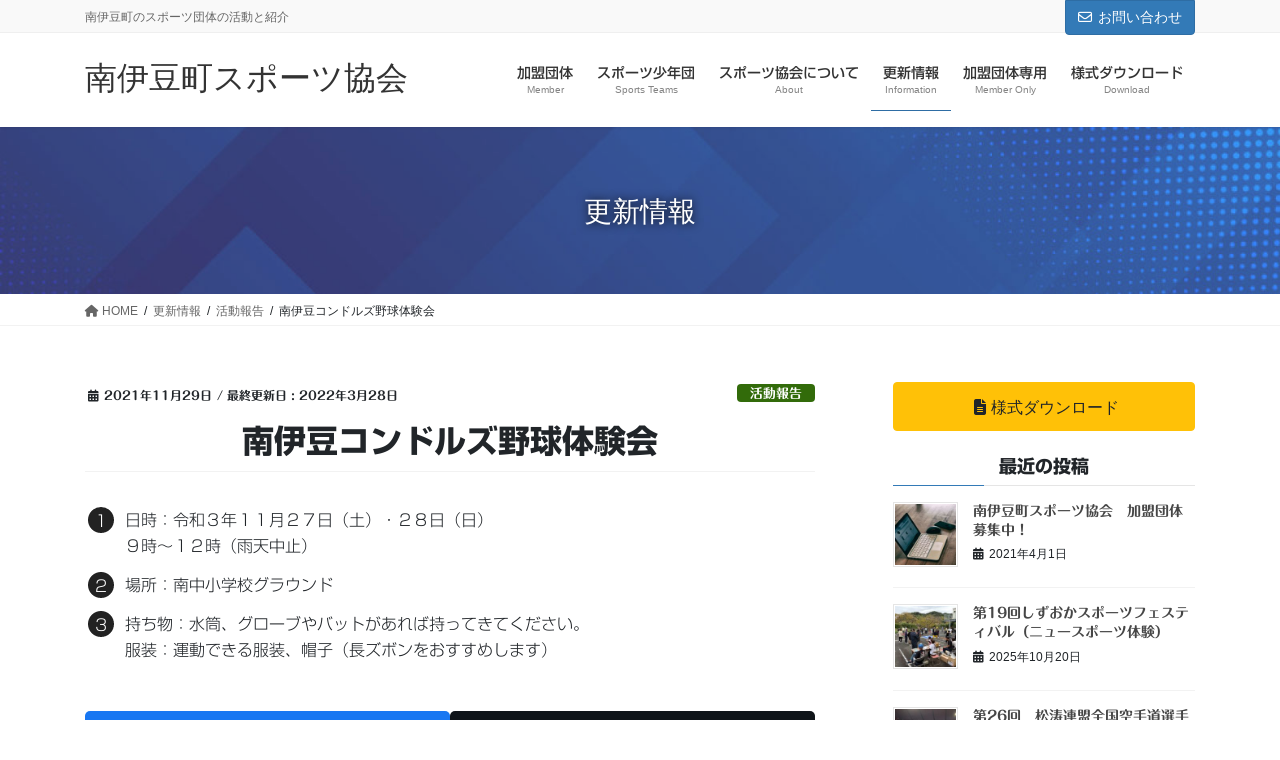

--- FILE ---
content_type: text/html; charset=UTF-8
request_url: https://minamiizu-sports.com/%E5%8D%97%E4%BC%8A%E8%B1%86%E3%82%B3%E3%83%B3%E3%83%89%E3%83%AB%E3%82%BA%E9%87%8E%E7%90%83%E4%BD%93%E9%A8%93%E4%BC%9A/
body_size: 17496
content:
<!DOCTYPE html>
<html lang="ja">
<head>
<meta charset="utf-8">
<meta http-equiv="X-UA-Compatible" content="IE=edge">
<meta name="viewport" content="width=device-width, initial-scale=1">
<!-- Google tag (gtag.js) --><script async src="https://www.googletagmanager.com/gtag/js?id=G-Y3YXKG4BE8"></script><script>window.dataLayer = window.dataLayer || [];function gtag(){dataLayer.push(arguments);}gtag('js', new Date());gtag('config', 'G-Y3YXKG4BE8');</script>
<!-- Google Tag Manager -->
<script>(function(w,d,s,l,i){w[l]=w[l]||[];w[l].push({'gtm.start':
new Date().getTime(),event:'gtm.js'});var f=d.getElementsByTagName(s)[0],
j=d.createElement(s),dl=l!='dataLayer'?'&l='+l:'';j.async=true;j.src=
'https://www.googletagmanager.com/gtm.js?id='+i+dl;f.parentNode.insertBefore(j,f);
})(window,document,'script','dataLayer','GTM-G-XJP4Z57VWX');</script>
<!-- End Google Tag Manager --><meta name='robots' content='noindex, follow' />

	<!-- This site is optimized with the Yoast SEO plugin v26.6 - https://yoast.com/wordpress/plugins/seo/ -->
	<title>南伊豆コンドルズ野球体験会 - 南伊豆町スポーツ協会</title>
	<meta property="og:locale" content="ja_JP" />
	<meta property="og:type" content="article" />
	<meta property="og:title" content="南伊豆コンドルズ野球体験会 - 南伊豆町スポーツ協会" />
	<meta property="og:description" content="日時：令和３年１１月２７日（土）・２８日（日）９時〜１２時（雨天中止） 場所：南中小学校グラウンド 持ち物：水筒、グローブやバットがあれば持ってきてください。服装：運動できる服装、帽子（長ズボンをおすすめします）" />
	<meta property="og:url" content="https://minamiizu-sports.com/南伊豆コンドルズ野球体験会/" />
	<meta property="og:site_name" content="南伊豆町スポーツ協会" />
	<meta property="article:published_time" content="2021-11-29T02:07:00+00:00" />
	<meta property="article:modified_time" content="2022-03-28T02:20:00+00:00" />
	<meta name="author" content="管理者" />
	<meta name="twitter:card" content="summary_large_image" />
	<meta name="twitter:label1" content="執筆者" />
	<meta name="twitter:data1" content="管理者" />
	<meta name="twitter:label2" content="推定読み取り時間" />
	<meta name="twitter:data2" content="1分" />
	<script type="application/ld+json" class="yoast-schema-graph">{"@context":"https://schema.org","@graph":[{"@type":"Article","@id":"https://minamiizu-sports.com/%e5%8d%97%e4%bc%8a%e8%b1%86%e3%82%b3%e3%83%b3%e3%83%89%e3%83%ab%e3%82%ba%e9%87%8e%e7%90%83%e4%bd%93%e9%a8%93%e4%bc%9a/#article","isPartOf":{"@id":"https://minamiizu-sports.com/%e5%8d%97%e4%bc%8a%e8%b1%86%e3%82%b3%e3%83%b3%e3%83%89%e3%83%ab%e3%82%ba%e9%87%8e%e7%90%83%e4%bd%93%e9%a8%93%e4%bc%9a/"},"author":{"name":"管理者","@id":"https://minamiizu-sports.com/#/schema/person/7f01f786caf06e0fca5144bd25fa167f"},"headline":"南伊豆コンドルズ野球体験会","datePublished":"2021-11-29T02:07:00+00:00","dateModified":"2022-03-28T02:20:00+00:00","mainEntityOfPage":{"@id":"https://minamiizu-sports.com/%e5%8d%97%e4%bc%8a%e8%b1%86%e3%82%b3%e3%83%b3%e3%83%89%e3%83%ab%e3%82%ba%e9%87%8e%e7%90%83%e4%bd%93%e9%a8%93%e4%bc%9a/"},"wordCount":0,"publisher":{"@id":"https://minamiizu-sports.com/#organization"},"articleSection":["活動報告","少年野球部"],"inLanguage":"ja"},{"@type":"WebPage","@id":"https://minamiizu-sports.com/%e5%8d%97%e4%bc%8a%e8%b1%86%e3%82%b3%e3%83%b3%e3%83%89%e3%83%ab%e3%82%ba%e9%87%8e%e7%90%83%e4%bd%93%e9%a8%93%e4%bc%9a/","url":"https://minamiizu-sports.com/%e5%8d%97%e4%bc%8a%e8%b1%86%e3%82%b3%e3%83%b3%e3%83%89%e3%83%ab%e3%82%ba%e9%87%8e%e7%90%83%e4%bd%93%e9%a8%93%e4%bc%9a/","name":"南伊豆コンドルズ野球体験会 - 南伊豆町スポーツ協会","isPartOf":{"@id":"https://minamiizu-sports.com/#website"},"datePublished":"2021-11-29T02:07:00+00:00","dateModified":"2022-03-28T02:20:00+00:00","breadcrumb":{"@id":"https://minamiizu-sports.com/%e5%8d%97%e4%bc%8a%e8%b1%86%e3%82%b3%e3%83%b3%e3%83%89%e3%83%ab%e3%82%ba%e9%87%8e%e7%90%83%e4%bd%93%e9%a8%93%e4%bc%9a/#breadcrumb"},"inLanguage":"ja","potentialAction":[{"@type":"ReadAction","target":["https://minamiizu-sports.com/%e5%8d%97%e4%bc%8a%e8%b1%86%e3%82%b3%e3%83%b3%e3%83%89%e3%83%ab%e3%82%ba%e9%87%8e%e7%90%83%e4%bd%93%e9%a8%93%e4%bc%9a/"]}]},{"@type":"BreadcrumbList","@id":"https://minamiizu-sports.com/%e5%8d%97%e4%bc%8a%e8%b1%86%e3%82%b3%e3%83%b3%e3%83%89%e3%83%ab%e3%82%ba%e9%87%8e%e7%90%83%e4%bd%93%e9%a8%93%e4%bc%9a/#breadcrumb","itemListElement":[{"@type":"ListItem","position":1,"name":"ホーム","item":"https://minamiizu-sports.com/"},{"@type":"ListItem","position":2,"name":"更新情報","item":"https://minamiizu-sports.com/information/"},{"@type":"ListItem","position":3,"name":"南伊豆コンドルズ野球体験会"}]},{"@type":"WebSite","@id":"https://minamiizu-sports.com/#website","url":"https://minamiizu-sports.com/","name":"南伊豆町スポーツ協会","description":"南伊豆町のスポーツ団体の活動と紹介","publisher":{"@id":"https://minamiizu-sports.com/#organization"},"potentialAction":[{"@type":"SearchAction","target":{"@type":"EntryPoint","urlTemplate":"https://minamiizu-sports.com/?s={search_term_string}"},"query-input":{"@type":"PropertyValueSpecification","valueRequired":true,"valueName":"search_term_string"}}],"inLanguage":"ja"},{"@type":"Organization","@id":"https://minamiizu-sports.com/#organization","name":"南伊豆町スポーツ協会","url":"https://minamiizu-sports.com/","logo":{"@type":"ImageObject","inLanguage":"ja","@id":"https://minamiizu-sports.com/#/schema/logo/image/","url":"https://minamiizu-sports.com/wp-content/uploads/2021/05/logo-minamiizu.png","contentUrl":"https://minamiizu-sports.com/wp-content/uploads/2021/05/logo-minamiizu.png","width":62,"height":62,"caption":"南伊豆町スポーツ協会"},"image":{"@id":"https://minamiizu-sports.com/#/schema/logo/image/"}},{"@type":"Person","@id":"https://minamiizu-sports.com/#/schema/person/7f01f786caf06e0fca5144bd25fa167f","name":"管理者"}]}</script>
	<!-- / Yoast SEO plugin. -->


<link rel='dns-prefetch' href='//code.typesquare.com' />
<link rel="alternate" type="application/rss+xml" title="南伊豆町スポーツ協会 &raquo; フィード" href="https://minamiizu-sports.com/feed/" />
<link rel="alternate" type="application/rss+xml" title="南伊豆町スポーツ協会 &raquo; コメントフィード" href="https://minamiizu-sports.com/comments/feed/" />
<link rel="alternate" title="oEmbed (JSON)" type="application/json+oembed" href="https://minamiizu-sports.com/wp-json/oembed/1.0/embed?url=https%3A%2F%2Fminamiizu-sports.com%2F%25e5%258d%2597%25e4%25bc%258a%25e8%25b1%2586%25e3%2582%25b3%25e3%2583%25b3%25e3%2583%2589%25e3%2583%25ab%25e3%2582%25ba%25e9%2587%258e%25e7%2590%2583%25e4%25bd%2593%25e9%25a8%2593%25e4%25bc%259a%2F" />
<link rel="alternate" title="oEmbed (XML)" type="text/xml+oembed" href="https://minamiizu-sports.com/wp-json/oembed/1.0/embed?url=https%3A%2F%2Fminamiizu-sports.com%2F%25e5%258d%2597%25e4%25bc%258a%25e8%25b1%2586%25e3%2582%25b3%25e3%2583%25b3%25e3%2583%2589%25e3%2583%25ab%25e3%2582%25ba%25e9%2587%258e%25e7%2590%2583%25e4%25bd%2593%25e9%25a8%2593%25e4%25bc%259a%2F&#038;format=xml" />
<meta name="description" content="日時：令和３年１１月２７日（土）・２８日（日）９時〜１２時（雨天中止）場所：南中小学校グラウンド持ち物：水筒、グローブやバットがあれば持ってきてください。服装：運動できる服装、帽子（長ズボンをおすすめします）" /><style id='wp-img-auto-sizes-contain-inline-css' type='text/css'>
img:is([sizes=auto i],[sizes^="auto," i]){contain-intrinsic-size:3000px 1500px}
/*# sourceURL=wp-img-auto-sizes-contain-inline-css */
</style>
<link rel='preload' id='vkExUnit_common_style-css-preload' href='https://minamiizu-sports.com/wp-content/plugins/vk-all-in-one-expansion-unit/assets/css/vkExUnit_style.css?ver=9.112.0.1' as='style' onload="this.onload=null;this.rel='stylesheet'"/>
<link rel='stylesheet' id='vkExUnit_common_style-css' href='https://minamiizu-sports.com/wp-content/plugins/vk-all-in-one-expansion-unit/assets/css/vkExUnit_style.css?ver=9.112.0.1' media='print' onload="this.media='all'; this.onload=null;">
<style id='vkExUnit_common_style-inline-css' type='text/css'>
.grecaptcha-badge{bottom: 85px !important;}
:root {--ver_page_top_button_url:url(https://minamiizu-sports.com/wp-content/plugins/vk-all-in-one-expansion-unit/assets/images/to-top-btn-icon.svg);}@font-face {font-weight: normal;font-style: normal;font-family: "vk_sns";src: url("https://minamiizu-sports.com/wp-content/plugins/vk-all-in-one-expansion-unit/inc/sns/icons/fonts/vk_sns.eot?-bq20cj");src: url("https://minamiizu-sports.com/wp-content/plugins/vk-all-in-one-expansion-unit/inc/sns/icons/fonts/vk_sns.eot?#iefix-bq20cj") format("embedded-opentype"),url("https://minamiizu-sports.com/wp-content/plugins/vk-all-in-one-expansion-unit/inc/sns/icons/fonts/vk_sns.woff?-bq20cj") format("woff"),url("https://minamiizu-sports.com/wp-content/plugins/vk-all-in-one-expansion-unit/inc/sns/icons/fonts/vk_sns.ttf?-bq20cj") format("truetype"),url("https://minamiizu-sports.com/wp-content/plugins/vk-all-in-one-expansion-unit/inc/sns/icons/fonts/vk_sns.svg?-bq20cj#vk_sns") format("svg");}
.veu_promotion-alert__content--text {border: 1px solid rgba(0,0,0,0.125);padding: 0.5em 1em;border-radius: var(--vk-size-radius);margin-bottom: var(--vk-margin-block-bottom);font-size: 0.875rem;}/* Alert Content部分に段落タグを入れた場合に最後の段落の余白を0にする */.veu_promotion-alert__content--text p:last-of-type{margin-bottom:0;margin-top: 0;}
/*# sourceURL=vkExUnit_common_style-inline-css */
</style>
<style id='wp-block-library-inline-css' type='text/css'>
:root{--wp-block-synced-color:#7a00df;--wp-block-synced-color--rgb:122,0,223;--wp-bound-block-color:var(--wp-block-synced-color);--wp-editor-canvas-background:#ddd;--wp-admin-theme-color:#007cba;--wp-admin-theme-color--rgb:0,124,186;--wp-admin-theme-color-darker-10:#006ba1;--wp-admin-theme-color-darker-10--rgb:0,107,160.5;--wp-admin-theme-color-darker-20:#005a87;--wp-admin-theme-color-darker-20--rgb:0,90,135;--wp-admin-border-width-focus:2px}@media (min-resolution:192dpi){:root{--wp-admin-border-width-focus:1.5px}}.wp-element-button{cursor:pointer}:root .has-very-light-gray-background-color{background-color:#eee}:root .has-very-dark-gray-background-color{background-color:#313131}:root .has-very-light-gray-color{color:#eee}:root .has-very-dark-gray-color{color:#313131}:root .has-vivid-green-cyan-to-vivid-cyan-blue-gradient-background{background:linear-gradient(135deg,#00d084,#0693e3)}:root .has-purple-crush-gradient-background{background:linear-gradient(135deg,#34e2e4,#4721fb 50%,#ab1dfe)}:root .has-hazy-dawn-gradient-background{background:linear-gradient(135deg,#faaca8,#dad0ec)}:root .has-subdued-olive-gradient-background{background:linear-gradient(135deg,#fafae1,#67a671)}:root .has-atomic-cream-gradient-background{background:linear-gradient(135deg,#fdd79a,#004a59)}:root .has-nightshade-gradient-background{background:linear-gradient(135deg,#330968,#31cdcf)}:root .has-midnight-gradient-background{background:linear-gradient(135deg,#020381,#2874fc)}:root{--wp--preset--font-size--normal:16px;--wp--preset--font-size--huge:42px}.has-regular-font-size{font-size:1em}.has-larger-font-size{font-size:2.625em}.has-normal-font-size{font-size:var(--wp--preset--font-size--normal)}.has-huge-font-size{font-size:var(--wp--preset--font-size--huge)}.has-text-align-center{text-align:center}.has-text-align-left{text-align:left}.has-text-align-right{text-align:right}.has-fit-text{white-space:nowrap!important}#end-resizable-editor-section{display:none}.aligncenter{clear:both}.items-justified-left{justify-content:flex-start}.items-justified-center{justify-content:center}.items-justified-right{justify-content:flex-end}.items-justified-space-between{justify-content:space-between}.screen-reader-text{border:0;clip-path:inset(50%);height:1px;margin:-1px;overflow:hidden;padding:0;position:absolute;width:1px;word-wrap:normal!important}.screen-reader-text:focus{background-color:#ddd;clip-path:none;color:#444;display:block;font-size:1em;height:auto;left:5px;line-height:normal;padding:15px 23px 14px;text-decoration:none;top:5px;width:auto;z-index:100000}html :where(.has-border-color){border-style:solid}html :where([style*=border-top-color]){border-top-style:solid}html :where([style*=border-right-color]){border-right-style:solid}html :where([style*=border-bottom-color]){border-bottom-style:solid}html :where([style*=border-left-color]){border-left-style:solid}html :where([style*=border-width]){border-style:solid}html :where([style*=border-top-width]){border-top-style:solid}html :where([style*=border-right-width]){border-right-style:solid}html :where([style*=border-bottom-width]){border-bottom-style:solid}html :where([style*=border-left-width]){border-left-style:solid}html :where(img[class*=wp-image-]){height:auto;max-width:100%}:where(figure){margin:0 0 1em}html :where(.is-position-sticky){--wp-admin--admin-bar--position-offset:var(--wp-admin--admin-bar--height,0px)}@media screen and (max-width:600px){html :where(.is-position-sticky){--wp-admin--admin-bar--position-offset:0px}}
/* VK Color Palettes */

/*# sourceURL=wp-block-library-inline-css */
</style><style id='global-styles-inline-css' type='text/css'>
:root{--wp--preset--aspect-ratio--square: 1;--wp--preset--aspect-ratio--4-3: 4/3;--wp--preset--aspect-ratio--3-4: 3/4;--wp--preset--aspect-ratio--3-2: 3/2;--wp--preset--aspect-ratio--2-3: 2/3;--wp--preset--aspect-ratio--16-9: 16/9;--wp--preset--aspect-ratio--9-16: 9/16;--wp--preset--color--black: #000000;--wp--preset--color--cyan-bluish-gray: #abb8c3;--wp--preset--color--white: #ffffff;--wp--preset--color--pale-pink: #f78da7;--wp--preset--color--vivid-red: #cf2e2e;--wp--preset--color--luminous-vivid-orange: #ff6900;--wp--preset--color--luminous-vivid-amber: #fcb900;--wp--preset--color--light-green-cyan: #7bdcb5;--wp--preset--color--vivid-green-cyan: #00d084;--wp--preset--color--pale-cyan-blue: #8ed1fc;--wp--preset--color--vivid-cyan-blue: #0693e3;--wp--preset--color--vivid-purple: #9b51e0;--wp--preset--gradient--vivid-cyan-blue-to-vivid-purple: linear-gradient(135deg,rgb(6,147,227) 0%,rgb(155,81,224) 100%);--wp--preset--gradient--light-green-cyan-to-vivid-green-cyan: linear-gradient(135deg,rgb(122,220,180) 0%,rgb(0,208,130) 100%);--wp--preset--gradient--luminous-vivid-amber-to-luminous-vivid-orange: linear-gradient(135deg,rgb(252,185,0) 0%,rgb(255,105,0) 100%);--wp--preset--gradient--luminous-vivid-orange-to-vivid-red: linear-gradient(135deg,rgb(255,105,0) 0%,rgb(207,46,46) 100%);--wp--preset--gradient--very-light-gray-to-cyan-bluish-gray: linear-gradient(135deg,rgb(238,238,238) 0%,rgb(169,184,195) 100%);--wp--preset--gradient--cool-to-warm-spectrum: linear-gradient(135deg,rgb(74,234,220) 0%,rgb(151,120,209) 20%,rgb(207,42,186) 40%,rgb(238,44,130) 60%,rgb(251,105,98) 80%,rgb(254,248,76) 100%);--wp--preset--gradient--blush-light-purple: linear-gradient(135deg,rgb(255,206,236) 0%,rgb(152,150,240) 100%);--wp--preset--gradient--blush-bordeaux: linear-gradient(135deg,rgb(254,205,165) 0%,rgb(254,45,45) 50%,rgb(107,0,62) 100%);--wp--preset--gradient--luminous-dusk: linear-gradient(135deg,rgb(255,203,112) 0%,rgb(199,81,192) 50%,rgb(65,88,208) 100%);--wp--preset--gradient--pale-ocean: linear-gradient(135deg,rgb(255,245,203) 0%,rgb(182,227,212) 50%,rgb(51,167,181) 100%);--wp--preset--gradient--electric-grass: linear-gradient(135deg,rgb(202,248,128) 0%,rgb(113,206,126) 100%);--wp--preset--gradient--midnight: linear-gradient(135deg,rgb(2,3,129) 0%,rgb(40,116,252) 100%);--wp--preset--font-size--small: 13px;--wp--preset--font-size--medium: 20px;--wp--preset--font-size--large: 36px;--wp--preset--font-size--x-large: 42px;--wp--preset--spacing--20: 0.44rem;--wp--preset--spacing--30: 0.67rem;--wp--preset--spacing--40: 1rem;--wp--preset--spacing--50: 1.5rem;--wp--preset--spacing--60: 2.25rem;--wp--preset--spacing--70: 3.38rem;--wp--preset--spacing--80: 5.06rem;--wp--preset--shadow--natural: 6px 6px 9px rgba(0, 0, 0, 0.2);--wp--preset--shadow--deep: 12px 12px 50px rgba(0, 0, 0, 0.4);--wp--preset--shadow--sharp: 6px 6px 0px rgba(0, 0, 0, 0.2);--wp--preset--shadow--outlined: 6px 6px 0px -3px rgb(255, 255, 255), 6px 6px rgb(0, 0, 0);--wp--preset--shadow--crisp: 6px 6px 0px rgb(0, 0, 0);}:where(.is-layout-flex){gap: 0.5em;}:where(.is-layout-grid){gap: 0.5em;}body .is-layout-flex{display: flex;}.is-layout-flex{flex-wrap: wrap;align-items: center;}.is-layout-flex > :is(*, div){margin: 0;}body .is-layout-grid{display: grid;}.is-layout-grid > :is(*, div){margin: 0;}:where(.wp-block-columns.is-layout-flex){gap: 2em;}:where(.wp-block-columns.is-layout-grid){gap: 2em;}:where(.wp-block-post-template.is-layout-flex){gap: 1.25em;}:where(.wp-block-post-template.is-layout-grid){gap: 1.25em;}.has-black-color{color: var(--wp--preset--color--black) !important;}.has-cyan-bluish-gray-color{color: var(--wp--preset--color--cyan-bluish-gray) !important;}.has-white-color{color: var(--wp--preset--color--white) !important;}.has-pale-pink-color{color: var(--wp--preset--color--pale-pink) !important;}.has-vivid-red-color{color: var(--wp--preset--color--vivid-red) !important;}.has-luminous-vivid-orange-color{color: var(--wp--preset--color--luminous-vivid-orange) !important;}.has-luminous-vivid-amber-color{color: var(--wp--preset--color--luminous-vivid-amber) !important;}.has-light-green-cyan-color{color: var(--wp--preset--color--light-green-cyan) !important;}.has-vivid-green-cyan-color{color: var(--wp--preset--color--vivid-green-cyan) !important;}.has-pale-cyan-blue-color{color: var(--wp--preset--color--pale-cyan-blue) !important;}.has-vivid-cyan-blue-color{color: var(--wp--preset--color--vivid-cyan-blue) !important;}.has-vivid-purple-color{color: var(--wp--preset--color--vivid-purple) !important;}.has-black-background-color{background-color: var(--wp--preset--color--black) !important;}.has-cyan-bluish-gray-background-color{background-color: var(--wp--preset--color--cyan-bluish-gray) !important;}.has-white-background-color{background-color: var(--wp--preset--color--white) !important;}.has-pale-pink-background-color{background-color: var(--wp--preset--color--pale-pink) !important;}.has-vivid-red-background-color{background-color: var(--wp--preset--color--vivid-red) !important;}.has-luminous-vivid-orange-background-color{background-color: var(--wp--preset--color--luminous-vivid-orange) !important;}.has-luminous-vivid-amber-background-color{background-color: var(--wp--preset--color--luminous-vivid-amber) !important;}.has-light-green-cyan-background-color{background-color: var(--wp--preset--color--light-green-cyan) !important;}.has-vivid-green-cyan-background-color{background-color: var(--wp--preset--color--vivid-green-cyan) !important;}.has-pale-cyan-blue-background-color{background-color: var(--wp--preset--color--pale-cyan-blue) !important;}.has-vivid-cyan-blue-background-color{background-color: var(--wp--preset--color--vivid-cyan-blue) !important;}.has-vivid-purple-background-color{background-color: var(--wp--preset--color--vivid-purple) !important;}.has-black-border-color{border-color: var(--wp--preset--color--black) !important;}.has-cyan-bluish-gray-border-color{border-color: var(--wp--preset--color--cyan-bluish-gray) !important;}.has-white-border-color{border-color: var(--wp--preset--color--white) !important;}.has-pale-pink-border-color{border-color: var(--wp--preset--color--pale-pink) !important;}.has-vivid-red-border-color{border-color: var(--wp--preset--color--vivid-red) !important;}.has-luminous-vivid-orange-border-color{border-color: var(--wp--preset--color--luminous-vivid-orange) !important;}.has-luminous-vivid-amber-border-color{border-color: var(--wp--preset--color--luminous-vivid-amber) !important;}.has-light-green-cyan-border-color{border-color: var(--wp--preset--color--light-green-cyan) !important;}.has-vivid-green-cyan-border-color{border-color: var(--wp--preset--color--vivid-green-cyan) !important;}.has-pale-cyan-blue-border-color{border-color: var(--wp--preset--color--pale-cyan-blue) !important;}.has-vivid-cyan-blue-border-color{border-color: var(--wp--preset--color--vivid-cyan-blue) !important;}.has-vivid-purple-border-color{border-color: var(--wp--preset--color--vivid-purple) !important;}.has-vivid-cyan-blue-to-vivid-purple-gradient-background{background: var(--wp--preset--gradient--vivid-cyan-blue-to-vivid-purple) !important;}.has-light-green-cyan-to-vivid-green-cyan-gradient-background{background: var(--wp--preset--gradient--light-green-cyan-to-vivid-green-cyan) !important;}.has-luminous-vivid-amber-to-luminous-vivid-orange-gradient-background{background: var(--wp--preset--gradient--luminous-vivid-amber-to-luminous-vivid-orange) !important;}.has-luminous-vivid-orange-to-vivid-red-gradient-background{background: var(--wp--preset--gradient--luminous-vivid-orange-to-vivid-red) !important;}.has-very-light-gray-to-cyan-bluish-gray-gradient-background{background: var(--wp--preset--gradient--very-light-gray-to-cyan-bluish-gray) !important;}.has-cool-to-warm-spectrum-gradient-background{background: var(--wp--preset--gradient--cool-to-warm-spectrum) !important;}.has-blush-light-purple-gradient-background{background: var(--wp--preset--gradient--blush-light-purple) !important;}.has-blush-bordeaux-gradient-background{background: var(--wp--preset--gradient--blush-bordeaux) !important;}.has-luminous-dusk-gradient-background{background: var(--wp--preset--gradient--luminous-dusk) !important;}.has-pale-ocean-gradient-background{background: var(--wp--preset--gradient--pale-ocean) !important;}.has-electric-grass-gradient-background{background: var(--wp--preset--gradient--electric-grass) !important;}.has-midnight-gradient-background{background: var(--wp--preset--gradient--midnight) !important;}.has-small-font-size{font-size: var(--wp--preset--font-size--small) !important;}.has-medium-font-size{font-size: var(--wp--preset--font-size--medium) !important;}.has-large-font-size{font-size: var(--wp--preset--font-size--large) !important;}.has-x-large-font-size{font-size: var(--wp--preset--font-size--x-large) !important;}
/*# sourceURL=global-styles-inline-css */
</style>

<style id='classic-theme-styles-inline-css' type='text/css'>
/*! This file is auto-generated */
.wp-block-button__link{color:#fff;background-color:#32373c;border-radius:9999px;box-shadow:none;text-decoration:none;padding:calc(.667em + 2px) calc(1.333em + 2px);font-size:1.125em}.wp-block-file__button{background:#32373c;color:#fff;text-decoration:none}
/*# sourceURL=/wp-includes/css/classic-themes.min.css */
</style>
<link rel='preload' id='set_vk_post_autor_css-css-preload' href='https://minamiizu-sports.com/wp-content/plugins/vk-post-author-display/assets/css/vk-post-author.css?ver=1.26.1' as='style' onload="this.onload=null;this.rel='stylesheet'"/>
<link rel='stylesheet' id='set_vk_post_autor_css-css' href='https://minamiizu-sports.com/wp-content/plugins/vk-post-author-display/assets/css/vk-post-author.css?ver=1.26.1' media='print' onload="this.media='all'; this.onload=null;">
<link rel='stylesheet' id='vk-swiper-style-css' href='https://minamiizu-sports.com/wp-content/plugins/vk-blocks-pro/vendor/vektor-inc/vk-swiper/src/assets/css/swiper-bundle.min.css?ver=11.0.2' type='text/css' media='all' />
<link rel='stylesheet' id='bootstrap-4-style-css' href='https://minamiizu-sports.com/wp-content/themes/lightning-pro/library/bootstrap-4/css/bootstrap.min.css?ver=4.5.0' type='text/css' media='all' />
<link rel='stylesheet' id='lightning-common-style-css' href='https://minamiizu-sports.com/wp-content/themes/lightning-pro/assets/css/common.css?ver=8.23.10' type='text/css' media='all' />
<style id='lightning-common-style-inline-css' type='text/css'>
/* vk-mobile-nav */:root {--vk-mobile-nav-menu-btn-bg-src: url("https://minamiizu-sports.com/wp-content/themes/lightning-pro/inc/vk-mobile-nav/package/images/vk-menu-btn-black.svg");--vk-mobile-nav-menu-btn-close-bg-src: url("https://minamiizu-sports.com/wp-content/themes/lightning-pro/inc/vk-mobile-nav/package/images/vk-menu-close-black.svg");--vk-menu-acc-icon-open-black-bg-src: url("https://minamiizu-sports.com/wp-content/themes/lightning-pro/inc/vk-mobile-nav/package/images/vk-menu-acc-icon-open-black.svg");--vk-menu-acc-icon-open-white-bg-src: url("https://minamiizu-sports.com/wp-content/themes/lightning-pro/inc/vk-mobile-nav/package/images/vk-menu-acc-icon-open-white.svg");--vk-menu-acc-icon-close-black-bg-src: url("https://minamiizu-sports.com/wp-content/themes/lightning-pro/inc/vk-mobile-nav/package/images/vk-menu-close-black.svg");--vk-menu-acc-icon-close-white-bg-src: url("https://minamiizu-sports.com/wp-content/themes/lightning-pro/inc/vk-mobile-nav/package/images/vk-menu-close-white.svg");}
/*# sourceURL=lightning-common-style-inline-css */
</style>
<link rel='stylesheet' id='lightning-design-style-css' href='https://minamiizu-sports.com/wp-content/themes/lightning-pro/design-skin/origin2/css/style.css?ver=8.23.10' type='text/css' media='all' />
<style id='lightning-design-style-inline-css' type='text/css'>
:root {--color-key:#337ab7;--wp--preset--color--vk-color-primary:#337ab7;--color-key-dark:#2e6da4;}
/* ltg common custom */:root {--vk-menu-acc-btn-border-color:#333;--vk-color-primary:#337ab7;--color-key:#337ab7;--wp--preset--color--vk-color-primary:#337ab7;--color-key-dark:#2e6da4;}.bbp-submit-wrapper .button.submit { background-color:#2e6da4 ; }.bbp-submit-wrapper .button.submit:hover { background-color:#337ab7 ; }.veu_color_txt_key { color:#2e6da4 ; }.veu_color_bg_key { background-color:#2e6da4 ; }.veu_color_border_key { border-color:#2e6da4 ; }.btn-default { border-color:#337ab7;color:#337ab7;}.btn-default:focus,.btn-default:hover { border-color:#337ab7;background-color: #337ab7; }.wp-block-search__button,.btn-primary { background-color:#337ab7;border-color:#2e6da4; }.wp-block-search__button:focus,.wp-block-search__button:hover,.btn-primary:not(:disabled):not(.disabled):active,.btn-primary:focus,.btn-primary:hover { background-color:#2e6da4;border-color:#337ab7; }.btn-outline-primary { color : #337ab7 ; border-color:#337ab7; }.btn-outline-primary:not(:disabled):not(.disabled):active,.btn-outline-primary:focus,.btn-outline-primary:hover { color : #fff; background-color:#337ab7;border-color:#2e6da4; }a { color:#337ab7; }
.media .media-body .media-heading a:hover { color:#337ab7; }@media (min-width: 768px){.gMenu > li:before,.gMenu > li.menu-item-has-children::after { border-bottom-color:#2e6da4 }.gMenu li li { background-color:#2e6da4 }.gMenu li li a:hover { background-color:#337ab7; }} /* @media (min-width: 768px) */h2,.mainSection-title { border-top-color:#337ab7; }h3:after,.subSection-title:after { border-bottom-color:#337ab7; }ul.page-numbers li span.page-numbers.current,.page-link dl .post-page-numbers.current { background-color:#337ab7; }.pager li > a { border-color:#337ab7;color:#337ab7;}.pager li > a:hover { background-color:#337ab7;color:#fff;}.siteFooter { border-top-color:#337ab7; }dt { border-left-color:#337ab7; }:root {--g_nav_main_acc_icon_open_url:url(https://minamiizu-sports.com/wp-content/themes/lightning-pro/inc/vk-mobile-nav/package/images/vk-menu-acc-icon-open-black.svg);--g_nav_main_acc_icon_close_url: url(https://minamiizu-sports.com/wp-content/themes/lightning-pro/inc/vk-mobile-nav/package/images/vk-menu-close-black.svg);--g_nav_sub_acc_icon_open_url: url(https://minamiizu-sports.com/wp-content/themes/lightning-pro/inc/vk-mobile-nav/package/images/vk-menu-acc-icon-open-white.svg);--g_nav_sub_acc_icon_close_url: url(https://minamiizu-sports.com/wp-content/themes/lightning-pro/inc/vk-mobile-nav/package/images/vk-menu-close-white.svg);}
/* page header */:root{--vk-page-header-url : url(https://minamiizu-sports.com/wp-content/uploads/2021/05/AdobeStock_398396970_Preview.jpg);}@media ( max-width:575.98px ){:root{--vk-page-header-url : url(https://minamiizu-sports.com/wp-content/uploads/2021/05/AdobeStock_398396970_Preview.jpg);}}.page-header{ position:relative;text-shadow:0px 0px 10px #0a0a0a;text-align:center;background: var(--vk-page-header-url, url(https://minamiizu-sports.com/wp-content/uploads/2021/05/AdobeStock_398396970_Preview.jpg) ) no-repeat 50% center;background-size: cover;}.page-header::before{content:"";position:absolute;top:0;left:0;background-color:#ffffff;opacity:0.2;width:100%;height:100%;}.page-header h1.page-header_pageTitle,.page-header div.page-header_pageTitle{margin-top:2.5em;margin-bottom:calc( 2.5em - 0.1em );}
.vk-campaign-text{background:#eab010;color:#fff;}.vk-campaign-text_btn,.vk-campaign-text_btn:link,.vk-campaign-text_btn:visited,.vk-campaign-text_btn:focus,.vk-campaign-text_btn:active{background:#fff;color:#4c4c4c;}a.vk-campaign-text_btn:hover{background:#eab010;color:#fff;}.vk-campaign-text_link,.vk-campaign-text_link:link,.vk-campaign-text_link:hover,.vk-campaign-text_link:visited,.vk-campaign-text_link:active,.vk-campaign-text_link:focus{color:#fff;}
/*# sourceURL=lightning-design-style-inline-css */
</style>
<link rel='preload' id='veu-cta-css-preload' href='https://minamiizu-sports.com/wp-content/plugins/vk-all-in-one-expansion-unit/inc/call-to-action/package/assets/css/style.css?ver=9.112.0.1' as='style' onload="this.onload=null;this.rel='stylesheet'"/>
<link rel='stylesheet' id='veu-cta-css' href='https://minamiizu-sports.com/wp-content/plugins/vk-all-in-one-expansion-unit/inc/call-to-action/package/assets/css/style.css?ver=9.112.0.1' media='print' onload="this.media='all'; this.onload=null;">
<link rel='preload' id='vk-font-awesome-css-preload' href='https://minamiizu-sports.com/wp-content/plugins/vk-post-author-display/vendor/vektor-inc/font-awesome-versions/src/versions/6/css/all.min.css?ver=6.6.0' as='style' onload="this.onload=null;this.rel='stylesheet'"/>
<link rel='stylesheet' id='vk-font-awesome-css' href='https://minamiizu-sports.com/wp-content/plugins/vk-post-author-display/vendor/vektor-inc/font-awesome-versions/src/versions/6/css/all.min.css?ver=6.6.0' media='print' onload="this.media='all'; this.onload=null;">
<link rel='stylesheet' id='vk-blocks-build-css-css' href='https://minamiizu-sports.com/wp-content/plugins/vk-blocks-pro/build/block-build.css?ver=1.113.1.0' type='text/css' media='all' />
<style id='vk-blocks-build-css-inline-css' type='text/css'>
:root {--vk_flow-arrow: url(https://minamiizu-sports.com/wp-content/plugins/vk-blocks-pro/inc/vk-blocks/images/arrow_bottom.svg);--vk_image-mask-circle: url(https://minamiizu-sports.com/wp-content/plugins/vk-blocks-pro/inc/vk-blocks/images/circle.svg);--vk_image-mask-wave01: url(https://minamiizu-sports.com/wp-content/plugins/vk-blocks-pro/inc/vk-blocks/images/wave01.svg);--vk_image-mask-wave02: url(https://minamiizu-sports.com/wp-content/plugins/vk-blocks-pro/inc/vk-blocks/images/wave02.svg);--vk_image-mask-wave03: url(https://minamiizu-sports.com/wp-content/plugins/vk-blocks-pro/inc/vk-blocks/images/wave03.svg);--vk_image-mask-wave04: url(https://minamiizu-sports.com/wp-content/plugins/vk-blocks-pro/inc/vk-blocks/images/wave04.svg);}

	:root {

		--vk-balloon-border-width:1px;

		--vk-balloon-speech-offset:-12px;
	}
	
/*# sourceURL=vk-blocks-build-css-inline-css */
</style>
<link rel='preload' id='lightning-theme-style-css-preload' href='https://minamiizu-sports.com/wp-content/themes/lightning-pro/style.css?ver=8.23.10' as='style' onload="this.onload=null;this.rel='stylesheet'"/>
<link rel='stylesheet' id='lightning-theme-style-css' href='https://minamiizu-sports.com/wp-content/themes/lightning-pro/style.css?ver=8.23.10' media='print' onload="this.media='all'; this.onload=null;">
<link rel='preload' id='vk-mobile-fix-nav-css-preload' href='https://minamiizu-sports.com/wp-content/themes/lightning-pro/inc/vk-mobile-fix-nav/package/css/vk-mobile-fix-nav.css?ver=0.0.0' as='style' onload="this.onload=null;this.rel='stylesheet'"/>
<link rel='stylesheet' id='vk-mobile-fix-nav-css' href='https://minamiizu-sports.com/wp-content/themes/lightning-pro/inc/vk-mobile-fix-nav/package/css/vk-mobile-fix-nav.css?ver=0.0.0' media='print' onload="this.media='all'; this.onload=null;">
<link rel='preload' id='wp-block-list-css-preload' href='https://minamiizu-sports.com/wp-includes/blocks/list/style.min.css?ver=6.9' as='style' onload="this.onload=null;this.rel='stylesheet'"/>
<link rel='stylesheet' id='wp-block-list-css' href='https://minamiizu-sports.com/wp-includes/blocks/list/style.min.css?ver=6.9' media='print' onload="this.media='all'; this.onload=null;">
<script type="text/javascript" id="vk-blocks/breadcrumb-script-js-extra">
/* <![CDATA[ */
var vkBreadcrumbSeparator = {"separator":""};
//# sourceURL=vk-blocks%2Fbreadcrumb-script-js-extra
/* ]]> */
</script>
<script type="text/javascript" src="https://minamiizu-sports.com/wp-content/plugins/vk-blocks-pro/build/vk-breadcrumb.min.js?ver=1.113.1.0" id="vk-blocks/breadcrumb-script-js"></script>
<script type="text/javascript" src="https://minamiizu-sports.com/wp-includes/js/jquery/jquery.min.js?ver=3.7.1" id="jquery-core-js"></script>
<script type="text/javascript" src="https://minamiizu-sports.com/wp-includes/js/jquery/jquery-migrate.min.js?ver=3.4.1" id="jquery-migrate-js"></script>
<script type="text/javascript" src="//code.typesquare.com/static/ZDbTe4IzCko%253D/ts307f.js?fadein=0&amp;ver=2.0.4" id="typesquare_std-js"></script>
<link rel="https://api.w.org/" href="https://minamiizu-sports.com/wp-json/" /><link rel="alternate" title="JSON" type="application/json" href="https://minamiizu-sports.com/wp-json/wp/v2/posts/2061" /><link rel="EditURI" type="application/rsd+xml" title="RSD" href="https://minamiizu-sports.com/xmlrpc.php?rsd" />
<meta name="generator" content="WordPress 6.9" />
<link rel='shortlink' href='https://minamiizu-sports.com/?p=2061' />
<style type='text/css'>
    h1,h2,h3,h1:lang(ja),h2:lang(ja),h3:lang(ja),.entry-title:lang(ja){ font-family: "新ゴ B";}h4,h5,h6,h4:lang(ja),h5:lang(ja),h6:lang(ja),div.entry-meta span:lang(ja),footer.entry-footer span:lang(ja){ font-family: "丸フォーク B";}.hentry,.entry-content p,.post-inner.entry-content p,#comments div:lang(ja){ font-family: "新ゴ L";}strong,b,#comments .comment-author .fn:lang(ja){ font-family: "新ゴ M";}</style>
<style id="lightning-color-custom-for-plugins" type="text/css">/* ltg theme common */.color_key_bg,.color_key_bg_hover:hover{background-color: #337ab7;}.color_key_txt,.color_key_txt_hover:hover{color: #337ab7;}.color_key_border,.color_key_border_hover:hover{border-color: #337ab7;}.color_key_dark_bg,.color_key_dark_bg_hover:hover{background-color: #2e6da4;}.color_key_dark_txt,.color_key_dark_txt_hover:hover{color: #2e6da4;}.color_key_dark_border,.color_key_dark_border_hover:hover{border-color: #2e6da4;}</style><!-- [ VK All in One Expansion Unit OGP ] -->
<meta property="og:site_name" content="南伊豆町スポーツ協会" />
<meta property="og:url" content="https://minamiizu-sports.com/%e5%8d%97%e4%bc%8a%e8%b1%86%e3%82%b3%e3%83%b3%e3%83%89%e3%83%ab%e3%82%ba%e9%87%8e%e7%90%83%e4%bd%93%e9%a8%93%e4%bc%9a/" />
<meta property="og:title" content="南伊豆コンドルズ野球体験会 | 南伊豆町スポーツ協会" />
<meta property="og:description" content="日時：令和３年１１月２７日（土）・２８日（日）９時〜１２時（雨天中止）場所：南中小学校グラウンド持ち物：水筒、グローブやバットがあれば持ってきてください。服装：運動できる服装、帽子（長ズボンをおすすめします）" />
<meta property="og:type" content="article" />
<!-- [ / VK All in One Expansion Unit OGP ] -->
<link rel="icon" href="https://minamiizu-sports.com/wp-content/uploads/2021/05/logo-minamiizu.png" sizes="32x32" />
<link rel="icon" href="https://minamiizu-sports.com/wp-content/uploads/2021/05/logo-minamiizu.png" sizes="192x192" />
<link rel="apple-touch-icon" href="https://minamiizu-sports.com/wp-content/uploads/2021/05/logo-minamiizu.png" />
<meta name="msapplication-TileImage" content="https://minamiizu-sports.com/wp-content/uploads/2021/05/logo-minamiizu.png" />
		<style type="text/css" id="wp-custom-css">
			h1,h2,h3,h4,th{text-align:center;}
th{background-color:#999}
th{font-weight:900;}
body.blog h1{text-align:left;}
.vcard {display:none;}
.red{color:#fff;
	background-color:red;
padding:3px 10px ;
	margin-right:7px;
	font-weight:900 !important;
}
.vk_post.card-horizontal .vk_post_imgOuter {
	height: 120px;
}

.wp-block-table.is-style-vk-table-border-stripes table:where(:not(.has-border-color)) th, .wp-block-table.is-style-vk-table-border-stripes table:where(:not(.has-border-color)) td {
    border: 1px solid;
    border-color: #999999;
}

@media (max-width: 1200.98px){
.siteHeader_logo {
    font-size: 1.5em !important;
	}
}

@media (max-width: 998.98px){
.siteHeader_logo {
    font-size: 1.3em !important;
	}
}
.postList h1.media-heading{
	text-align:left;
	border-left:5px solid #1e73be; 
	padding:15px 10px 15px 15px !important;
}
.media {
    padding: 1.5rem 0;
}		</style>
		<!-- [ VK All in One Expansion Unit Article Structure Data ] --><script type="application/ld+json">{"@context":"https://schema.org/","@type":"Article","headline":"南伊豆コンドルズ野球体験会","image":"","datePublished":"2021-11-29T11:07:00+09:00","dateModified":"2022-03-28T11:20:00+09:00","author":{"@type":"","name":"管理者","url":"https://minamiizu-sports.com/","sameAs":""}}</script><!-- [ / VK All in One Expansion Unit Article Structure Data ] -->
</head>
<body class="wp-singular post-template-default single single-post postid-2061 single-format-standard wp-theme-lightning-pro fa_v6_css vk-blocks post-name-%e5%8d%97%e4%bc%8a%e8%b1%86%e3%82%b3%e3%83%b3%e3%83%89%e3%83%ab%e3%82%ba%e9%87%8e%e7%90%83%e4%bd%93%e9%a8%93%e4%bc%9a category-report category-baseball post-type-post sidebar-fix sidebar-fix-priority-top bootstrap4 device-pc">
<a class="skip-link screen-reader-text" href="#main">コンテンツに移動</a>
<a class="skip-link screen-reader-text" href="#vk-mobile-nav">ナビゲーションに移動</a>
<!-- Google Tag Manager (noscript) -->
    <noscript><iframe src="https://www.googletagmanager.com/ns.html?id=GTM-G-XJP4Z57VWX"
    height="0" width="0" style="display:none;visibility:hidden"></iframe></noscript>
    <!-- End Google Tag Manager (noscript) --><header class="siteHeader">
	<div class="headerTop" id="headerTop"><div class="container"><p class="headerTop_description">南伊豆町のスポーツ団体の活動と紹介</p><div class="headerTop_contactBtn"><a href="https://minamiizu-sports.com/contact/" class="btn btn-primary"><i class="far fa-envelope"></i>お問い合わせ</a></div></div><!-- [ / .container ] --></div><!-- [ / #headerTop  ] -->	<div class="container siteHeadContainer">
		<div class="navbar-header">
						<p class="navbar-brand siteHeader_logo">
			<a href="https://minamiizu-sports.com/">
				<span>南伊豆町スポーツ協会</span>
			</a>
			</p>
					</div>

					<div id="gMenu_outer" class="gMenu_outer">
				<nav class="menu-headernavigation-container"><ul id="menu-headernavigation" class="menu gMenu vk-menu-acc"><li id="menu-item-1561" class="menu-item menu-item-type-post_type menu-item-object-page"><a href="https://minamiizu-sports.com/%e5%8a%a0%e7%9b%9f%e5%9b%a3%e4%bd%93/"><strong class="gMenu_name">加盟団体</strong><span class="gMenu_description">Member</span></a></li>
<li id="menu-item-1764" class="menu-item menu-item-type-post_type menu-item-object-page"><a href="https://minamiizu-sports.com/%e3%82%b9%e3%83%9d%e3%83%bc%e3%83%84%e5%b0%91%e5%b9%b4%e5%9b%a3/"><strong class="gMenu_name">スポーツ少年団</strong><span class="gMenu_description">Sports Teams</span></a></li>
<li id="menu-item-1453" class="menu-item menu-item-type-post_type menu-item-object-page menu-item-has-children"><a href="https://minamiizu-sports.com/about/"><strong class="gMenu_name">スポーツ協会について</strong><span class="gMenu_description">About</span></a>
<ul class="sub-menu">
	<li id="menu-item-1576" class="menu-item menu-item-type-post_type menu-item-object-page"><a href="https://minamiizu-sports.com/about/yakuin/">協会役員</a></li>
</ul>
</li>
<li id="menu-item-658" class="menu-item menu-item-type-post_type menu-item-object-page current_page_parent current-menu-ancestor"><a href="https://minamiizu-sports.com/information/"><strong class="gMenu_name">更新情報</strong><span class="gMenu_description">Information</span></a></li>
<li id="menu-item-1689" class="menu-item menu-item-type-post_type menu-item-object-page menu-item-has-children"><a href="https://minamiizu-sports.com/member-top/"><strong class="gMenu_name">加盟団体専用</strong><span class="gMenu_description">Member Only</span></a>
<ul class="sub-menu">
	<li id="menu-item-1692" class="menu-item menu-item-type-post_type menu-item-object-page"><a href="https://minamiizu-sports.com/member-top/data/">南伊豆町スポーツ協会資料</a></li>
	<li id="menu-item-2459" class="menu-item menu-item-type-custom menu-item-object-custom"><a href="https://forms.gle/1WGr783mgWazmzv89">活動報告</a></li>
</ul>
</li>
<li id="menu-item-1604" class="menu-item menu-item-type-post_type menu-item-object-page"><a href="https://minamiizu-sports.com/member-top/download/"><strong class="gMenu_name">様式ダウンロード</strong><span class="gMenu_description">Download</span></a></li>
</ul></nav>			</div>
			</div>
	</header>

<div class="section page-header"><div class="container"><div class="row"><div class="col-md-12">
<div class="page-header_pageTitle">
更新情報</div>
</div></div></div></div><!-- [ /.page-header ] -->


<!-- [ .breadSection ] --><div class="section breadSection"><div class="container"><div class="row"><ol class="breadcrumb" itemscope itemtype="https://schema.org/BreadcrumbList"><li id="panHome" itemprop="itemListElement" itemscope itemtype="http://schema.org/ListItem"><a itemprop="item" href="https://minamiizu-sports.com/"><span itemprop="name"><i class="fa fa-home"></i> HOME</span></a><meta itemprop="position" content="1" /></li><li itemprop="itemListElement" itemscope itemtype="http://schema.org/ListItem"><a itemprop="item" href="https://minamiizu-sports.com/information/"><span itemprop="name">更新情報</span></a><meta itemprop="position" content="2" /></li><li itemprop="itemListElement" itemscope itemtype="http://schema.org/ListItem"><a itemprop="item" href="https://minamiizu-sports.com/category/report/"><span itemprop="name">活動報告</span></a><meta itemprop="position" content="3" /></li><li><span>南伊豆コンドルズ野球体験会</span><meta itemprop="position" content="4" /></li></ol></div></div></div><!-- [ /.breadSection ] -->

<div class="section siteContent">
<div class="container">
<div class="row">

	<div class="col mainSection mainSection-col-two baseSection vk_posts-mainSection" id="main" role="main">
				<article id="post-2061" class="entry entry-full post-2061 post type-post status-publish format-standard hentry category-report category-baseball">

	
	
		<header class="entry-header">
			<div class="entry-meta">


<span class="published entry-meta_items">2021年11月29日</span>

<span class="entry-meta_items entry-meta_updated">/ 最終更新日 : <span class="updated">2022年3月28日</span></span>


	
	<span class="vcard author entry-meta_items entry-meta_items_author"><span class="fn">管理者</span></span>



<span class="entry-meta_items entry-meta_items_term"><a href="https://minamiizu-sports.com/category/report/" class="btn btn-xs btn-primary entry-meta_items_term_button" style="background-color:#326b0a;border:none;">活動報告</a></span>
</div>
				<h1 class="entry-title">
											南伊豆コンドルズ野球体験会									</h1>
		</header>

	
	
	<div class="entry-body">
				
<ul class="is-style-vk-numbered-circle-mark wp-block-list"><li>日時：令和３年１１月２７日（土）・２８日（日）<br>９時〜１２時（雨天中止）</li><li>場所：南中小学校グラウンド</li><li>持ち物：水筒、グローブやバットがあれば持ってきてください。<br>服装：運動できる服装、帽子（長ズボンをおすすめします）</li></ul>
<div class="veu_socialSet veu_socialSet-auto veu_socialSet-position-after veu_contentAddSection"><script>window.twttr=(function(d,s,id){var js,fjs=d.getElementsByTagName(s)[0],t=window.twttr||{};if(d.getElementById(id))return t;js=d.createElement(s);js.id=id;js.src="https://platform.twitter.com/widgets.js";fjs.parentNode.insertBefore(js,fjs);t._e=[];t.ready=function(f){t._e.push(f);};return t;}(document,"script","twitter-wjs"));</script><ul><li class="sb_facebook sb_icon"><a class="sb_icon_inner" href="//www.facebook.com/sharer.php?src=bm&u=https%3A%2F%2Fminamiizu-sports.com%2F%25e5%258d%2597%25e4%25bc%258a%25e8%25b1%2586%25e3%2582%25b3%25e3%2583%25b3%25e3%2583%2589%25e3%2583%25ab%25e3%2582%25ba%25e9%2587%258e%25e7%2590%2583%25e4%25bd%2593%25e9%25a8%2593%25e4%25bc%259a%2F&amp;t=%E5%8D%97%E4%BC%8A%E8%B1%86%E3%82%B3%E3%83%B3%E3%83%89%E3%83%AB%E3%82%BA%E9%87%8E%E7%90%83%E4%BD%93%E9%A8%93%E4%BC%9A%20%7C%20%E5%8D%97%E4%BC%8A%E8%B1%86%E7%94%BA%E3%82%B9%E3%83%9D%E3%83%BC%E3%83%84%E5%8D%94%E4%BC%9A" target="_blank" onclick="window.open(this.href,'FBwindow','width=650,height=450,menubar=no,toolbar=no,scrollbars=yes');return false;"><span class="vk_icon_w_r_sns_fb icon_sns"></span><span class="sns_txt">Facebook</span><span class="veu_count_sns_fb"></span></a></li><li class="sb_x_twitter sb_icon"><a class="sb_icon_inner" href="//twitter.com/intent/tweet?url=https%3A%2F%2Fminamiizu-sports.com%2F%25e5%258d%2597%25e4%25bc%258a%25e8%25b1%2586%25e3%2582%25b3%25e3%2583%25b3%25e3%2583%2589%25e3%2583%25ab%25e3%2582%25ba%25e9%2587%258e%25e7%2590%2583%25e4%25bd%2593%25e9%25a8%2593%25e4%25bc%259a%2F&amp;text=%E5%8D%97%E4%BC%8A%E8%B1%86%E3%82%B3%E3%83%B3%E3%83%89%E3%83%AB%E3%82%BA%E9%87%8E%E7%90%83%E4%BD%93%E9%A8%93%E4%BC%9A%20%7C%20%E5%8D%97%E4%BC%8A%E8%B1%86%E7%94%BA%E3%82%B9%E3%83%9D%E3%83%BC%E3%83%84%E5%8D%94%E4%BC%9A" target="_blank" ><span class="vk_icon_w_r_sns_x_twitter icon_sns"></span><span class="sns_txt">X</span></a></li></ul></div><!-- [ /.socialSet ] -->			</div>

	
	
	
	
		<div class="entry-footer">

			<div class="entry-meta-dataList"><dl><dt>カテゴリー</dt><dd><a href="https://minamiizu-sports.com/category/report/">活動報告</a>、<a href="https://minamiizu-sports.com/category/report/baseball/">少年野球部</a></dd></dl></div>
		</div><!-- [ /.entry-footer ] -->
	
	
			
	
		
		
		
		
	
	
</article><!-- [ /#post-2061 ] -->


	<div class="vk_posts postNextPrev">

		<div id="post-1941" class="vk_post vk_post-postType-post card card-post card-horizontal card-sm vk_post-col-xs-12 vk_post-col-sm-12 vk_post-col-md-6 post-1941 post type-post status-publish format-standard hentry category-topics"><div class="card-horizontal-inner-row"><div class="vk_post-col-5 col-5 card-img-outer"><div class="vk_post_imgOuter" style="background-image:url(https://minamiizu-sports.com/wp-content/themes/lightning-pro/assets/images/no-image.png)"><a href="https://minamiizu-sports.com/%e8%a8%83%e5%a0%b1/"><div class="card-img-overlay"><span class="vk_post_imgOuter_singleTermLabel" style="color:#fff;background-color:#1e73be">お知らせ</span></div><img src="https://minamiizu-sports.com/wp-content/themes/lightning-pro/assets/images/no-image.png" class="vk_post_imgOuter_img card-img card-img-use-bg" /></a></div><!-- [ /.vk_post_imgOuter ] --></div><!-- /.col --><div class="vk_post-col-7 col-7"><div class="vk_post_body card-body"><p class="postNextPrev_label">前の記事</p><h5 class="vk_post_title card-title"><a href="https://minamiizu-sports.com/%e8%a8%83%e5%a0%b1/">訃報（更新）</a></h5><div class="vk_post_date card-date published">2021年11月11日</div></div><!-- [ /.card-body ] --></div><!-- /.col --></div><!-- [ /.row ] --></div><!-- [ /.card ] -->
		<div id="post-1948" class="vk_post vk_post-postType-post card card-post card-horizontal card-sm vk_post-col-xs-12 vk_post-col-sm-12 vk_post-col-md-6 card-horizontal-reverse postNextPrev_next post-1948 post type-post status-publish format-standard hentry category-member category-topics category-event"><div class="card-horizontal-inner-row"><div class="vk_post-col-5 col-5 card-img-outer"><div class="vk_post_imgOuter" style="background-image:url(https://minamiizu-sports.com/wp-content/themes/lightning-pro/assets/images/no-image.png)"><a href="https://minamiizu-sports.com/%e9%87%8d%e8%a6%81%e9%9d%92%e9%87%8e%e5%b7%9d%e3%81%b5%e3%82%8b%e3%81%95%e3%81%a8%e3%83%9e%e3%83%a9%e3%82%bd%e3%83%b3-%e4%b8%ad%e6%ad%a2/"><div class="card-img-overlay"><span class="vk_post_imgOuter_singleTermLabel" style="color:#fff;background-color:#996500">会員情報</span></div><img src="https://minamiizu-sports.com/wp-content/themes/lightning-pro/assets/images/no-image.png" class="vk_post_imgOuter_img card-img card-img-use-bg" /></a></div><!-- [ /.vk_post_imgOuter ] --></div><!-- /.col --><div class="vk_post-col-7 col-7"><div class="vk_post_body card-body"><p class="postNextPrev_label">次の記事</p><h5 class="vk_post_title card-title"><a href="https://minamiizu-sports.com/%e9%87%8d%e8%a6%81%e9%9d%92%e9%87%8e%e5%b7%9d%e3%81%b5%e3%82%8b%e3%81%95%e3%81%a8%e3%83%9e%e3%83%a9%e3%82%bd%e3%83%b3-%e4%b8%ad%e6%ad%a2/"><span class="red">重要</span>青野川ふるさとマラソン大会 中止</a></h5><div class="vk_post_date card-date published">2021年12月22日</div></div><!-- [ /.card-body ] --></div><!-- /.col --></div><!-- [ /.row ] --></div><!-- [ /.card ] -->
		</div>
					</div><!-- [ /.mainSection ] -->

			<div class="col subSection sideSection sideSection-col-two baseSection">
						<aside class="widget widget_vkexunit_button" id="vkexunit_button-18">		<div class="veu_button">
			<a class="btn btn-block btn-warning" href="https://minamiizu-sports.com/member-top/download/" target="_blank">
			<span class="button_mainText">

			<i class="fa-solid fa-file-lines font_icon"></i>様式ダウンロード
			</span>
						</a>
		</div>
				</aside>		

<aside class="widget widget_postlist">
<h1 class="subSection-title">最近の投稿</h1>

  <div class="media">

	
	  <div class="media-left postList_thumbnail">
		<a href="https://minamiizu-sports.com/kamei/">
		<img width="150" height="150" src="https://minamiizu-sports.com/wp-content/uploads/2017/12/laptop-2324121_1920-150x150.jpg" class="attachment-thumbnail size-thumbnail wp-post-image" alt="" decoding="async" loading="lazy" />		</a>
	  </div>

	
	<div class="media-body">
	  <h4 class="media-heading"><a href="https://minamiizu-sports.com/kamei/">南伊豆町スポーツ協会　加盟団体募集中！</a></h4>
	  <div class="published entry-meta_items">2021年4月1日</div>
	</div>
  </div>


  <div class="media">

	
	  <div class="media-left postList_thumbnail">
		<a href="https://minamiizu-sports.com/%e7%ac%ac19%e5%9b%9e%e3%81%97%e3%81%9a%e3%81%8a%e3%81%8b%e3%82%b9%e3%83%9d%e3%83%bc%e3%83%84%e3%83%95%e3%82%a7%e3%82%b9%e3%83%86%e3%82%a3%e3%83%90%e3%83%ab%ef%bc%88%e3%83%8b%e3%83%a5%e3%83%bc%e3%82%b9/">
		<img width="150" height="150" src="https://minamiizu-sports.com/wp-content/uploads/2025/10/IMG_1481-150x150.jpeg" class="attachment-thumbnail size-thumbnail wp-post-image" alt="" decoding="async" loading="lazy" />		</a>
	  </div>

	
	<div class="media-body">
	  <h4 class="media-heading"><a href="https://minamiizu-sports.com/%e7%ac%ac19%e5%9b%9e%e3%81%97%e3%81%9a%e3%81%8a%e3%81%8b%e3%82%b9%e3%83%9d%e3%83%bc%e3%83%84%e3%83%95%e3%82%a7%e3%82%b9%e3%83%86%e3%82%a3%e3%83%90%e3%83%ab%ef%bc%88%e3%83%8b%e3%83%a5%e3%83%bc%e3%82%b9/">第19回しずおかスポーツフェスティバル（ニュースポーツ体験）</a></h4>
	  <div class="published entry-meta_items">2025年10月20日</div>
	</div>
  </div>


  <div class="media">

	
	  <div class="media-left postList_thumbnail">
		<a href="https://minamiizu-sports.com/%e7%ac%ac26%e5%9b%9e%e3%80%80%e6%9d%be%e6%b6%9b%e9%80%a3%e7%9b%9f%e5%85%a8%e5%9b%bd%e7%a9%ba%e6%89%8b%e9%81%93%e9%81%b8%e6%89%8b%e6%a8%a9%e5%a4%a7%e4%bc%9a/">
		<img width="150" height="150" src="https://minamiizu-sports.com/wp-content/uploads/2025/09/IMG_3243-sase73-150x150.jpg" class="attachment-thumbnail size-thumbnail wp-post-image" alt="" decoding="async" loading="lazy" />		</a>
	  </div>

	
	<div class="media-body">
	  <h4 class="media-heading"><a href="https://minamiizu-sports.com/%e7%ac%ac26%e5%9b%9e%e3%80%80%e6%9d%be%e6%b6%9b%e9%80%a3%e7%9b%9f%e5%85%a8%e5%9b%bd%e7%a9%ba%e6%89%8b%e9%81%93%e9%81%b8%e6%89%8b%e6%a8%a9%e5%a4%a7%e4%bc%9a/">第26回　松涛連盟全国空手道選手権大会</a></h4>
	  <div class="published entry-meta_items">2025年9月26日</div>
	</div>
  </div>


  <div class="media">

	
	  <div class="media-left postList_thumbnail">
		<a href="https://minamiizu-sports.com/%e7%ac%ac67%e5%9b%9e%e5%b0%8f%e5%ad%a6%e7%94%9f%e3%83%bb%e4%b8%ad%e5%ad%a6%e7%94%9f%e5%85%a8%e5%9b%bd%e7%a9%ba%e6%89%8b%e9%81%93%e9%81%b8%e6%89%8b%e6%a8%a9%e5%a4%a7%e4%bc%9a/">
		<img width="150" height="150" src="https://minamiizu-sports.com/wp-content/uploads/2025/09/IMG_3377-sase73-150x150.jpg" class="attachment-thumbnail size-thumbnail wp-post-image" alt="" decoding="async" loading="lazy" />		</a>
	  </div>

	
	<div class="media-body">
	  <h4 class="media-heading"><a href="https://minamiizu-sports.com/%e7%ac%ac67%e5%9b%9e%e5%b0%8f%e5%ad%a6%e7%94%9f%e3%83%bb%e4%b8%ad%e5%ad%a6%e7%94%9f%e5%85%a8%e5%9b%bd%e7%a9%ba%e6%89%8b%e9%81%93%e9%81%b8%e6%89%8b%e6%a8%a9%e5%a4%a7%e4%bc%9a/">第67回小学生・中学生全国空手道選手権大会</a></h4>
	  <div class="published entry-meta_items">2025年9月26日</div>
	</div>
  </div>


  <div class="media">

	
	  <div class="media-left postList_thumbnail">
		<a href="https://minamiizu-sports.com/%e7%ac%ac57%e5%9b%9e-%e9%9d%99%e5%b2%a1%e7%9c%8c%e5%b1%85%e5%90%88%e9%81%93%e6%ae%b5%e5%88%a5%e9%81%b8%e6%89%8b%e6%a8%a9%e5%a4%a7%e4%bc%9a%e7%b5%90%e6%9e%9c/">
		<img width="150" height="150" src="https://minamiizu-sports.com/wp-content/uploads/2025/07/IMG_2863-150x150.jpeg" class="attachment-thumbnail size-thumbnail wp-post-image" alt="" decoding="async" loading="lazy" />		</a>
	  </div>

	
	<div class="media-body">
	  <h4 class="media-heading"><a href="https://minamiizu-sports.com/%e7%ac%ac57%e5%9b%9e-%e9%9d%99%e5%b2%a1%e7%9c%8c%e5%b1%85%e5%90%88%e9%81%93%e6%ae%b5%e5%88%a5%e9%81%b8%e6%89%8b%e6%a8%a9%e5%a4%a7%e4%bc%9a%e7%b5%90%e6%9e%9c/">第57回 静岡県居合道段別選手権大会結果</a></h4>
	  <div class="published entry-meta_items">2025年7月3日</div>
	</div>
  </div>


  <div class="media">

	
	<div class="media-body">
	  <h4 class="media-heading"><a href="https://minamiizu-sports.com/%e4%bb%a4%e5%92%8c%ef%bc%97%e5%b9%b4%e5%ba%a6%e3%80%80%e3%82%b9%e3%83%9d%e3%83%bc%e3%83%84%e5%8d%94%e4%bc%9a%e7%b7%8f%e4%bc%9a%ef%bc%88%e7%90%86%e4%ba%8b%e4%bc%9a%ef%bc%89%e9%96%8b%e5%82%ac/">令和７年度　スポーツ協会総会（理事会）開催</a></h4>
	  <div class="published entry-meta_items">2025年4月4日</div>
	</div>
  </div>


  <div class="media">

	
	<div class="media-body">
	  <h4 class="media-heading"><a href="https://minamiizu-sports.com/%e5%b0%91%e6%9e%97%e5%af%ba%e6%8b%b3%e6%b3%95%e5%8d%97%e4%bc%8a%e8%b1%86%e9%81%93%e9%99%a2%e3%81%8c%e5%8a%a0%e7%9b%9f/">少林寺拳法南伊豆道院が加盟</a></h4>
	  <div class="published entry-meta_items">2025年4月3日</div>
	</div>
  </div>


  <div class="media">

	
	  <div class="media-left postList_thumbnail">
		<a href="https://minamiizu-sports.com/%e7%ac%ac47%e5%9b%9e-%e6%b0%b4%e9%b4%8e%e6%b5%81%e5%8f%a4%e4%bc%9d%e6%ad%a6%e9%81%93%e5%a4%a7%e4%bc%9a/">
		<img width="150" height="150" src="https://minamiizu-sports.com/wp-content/uploads/2024/12/IMG_0825-150x150.jpeg" class="attachment-thumbnail size-thumbnail wp-post-image" alt="" decoding="async" loading="lazy" />		</a>
	  </div>

	
	<div class="media-body">
	  <h4 class="media-heading"><a href="https://minamiizu-sports.com/%e7%ac%ac47%e5%9b%9e-%e6%b0%b4%e9%b4%8e%e6%b5%81%e5%8f%a4%e4%bc%9d%e6%ad%a6%e9%81%93%e5%a4%a7%e4%bc%9a/">第47回 水鴎流古伝武道大会</a></h4>
	  <div class="published entry-meta_items">2024年12月13日</div>
	</div>
  </div>


  <div class="media">

	
	  <div class="media-left postList_thumbnail">
		<a href="https://minamiizu-sports.com/%e7%ac%ac6%e5%9b%9e%e3%83%80%e3%83%96%e3%83%ab%e3%82%b9%e3%83%86%e3%83%8b%e3%82%b9%e5%a4%a7%e4%bc%9a%ef%bc%88%e3%81%97%e3%81%9a%e3%81%8a%e3%81%8b%e3%82%b9%e3%83%9d%e3%83%bc%e3%83%84%e3%83%95%e3%82%a7/">
		<img width="150" height="150" src="https://minamiizu-sports.com/wp-content/uploads/2024/11/IMG_0659-150x150.jpeg" class="attachment-thumbnail size-thumbnail wp-post-image" alt="" decoding="async" loading="lazy" />		</a>
	  </div>

	
	<div class="media-body">
	  <h4 class="media-heading"><a href="https://minamiizu-sports.com/%e7%ac%ac6%e5%9b%9e%e3%83%80%e3%83%96%e3%83%ab%e3%82%b9%e3%83%86%e3%83%8b%e3%82%b9%e5%a4%a7%e4%bc%9a%ef%bc%88%e3%81%97%e3%81%9a%e3%81%8a%e3%81%8b%e3%82%b9%e3%83%9d%e3%83%bc%e3%83%84%e3%83%95%e3%82%a7/">第6回ダブルステニス大会（しずおかスポーツフェスティバル）</a></h4>
	  <div class="published entry-meta_items">2024年11月12日</div>
	</div>
  </div>


  <div class="media">

	
	  <div class="media-left postList_thumbnail">
		<a href="https://minamiizu-sports.com/%e7%a9%ba%e6%89%8b%e4%bd%93%e9%a8%93/">
		<img width="150" height="150" src="https://minamiizu-sports.com/wp-content/uploads/2025/09/シーアンドレインボー体験エリアチラシ_page-0001-sase73-150x150.jpg" class="attachment-thumbnail size-thumbnail wp-post-image" alt="" decoding="async" loading="lazy" />		</a>
	  </div>

	
	<div class="media-body">
	  <h4 class="media-heading"><a href="https://minamiizu-sports.com/%e7%a9%ba%e6%89%8b%e4%bd%93%e9%a8%93/">空手体験</a></h4>
	  <div class="published entry-meta_items">2024年10月31日</div>
	</div>
  </div>


  <div class="media">

	
	<div class="media-body">
	  <h4 class="media-heading"><a href="https://minamiizu-sports.com/%e7%ac%ac%ef%bc%91%e5%9b%9e%e5%8d%97%e4%bc%8a%e8%b1%86%e7%94%ba%e3%81%bd%e3%81%a1%e3%81%bd%e3%81%a1%e3%83%9e%e3%83%a9%e3%82%bd%e3%83%b3%e3%81%ab%e3%81%a4%e3%81%84%e3%81%a6/">第１回南伊豆町ぽちぽちマラソンについて</a></h4>
	  <div class="published entry-meta_items">2024年10月23日</div>
	</div>
  </div>

</aside>

<aside class="widget widget_categories widget_link_list">
<nav class="localNav">
<h1 class="subSection-title">カテゴリー</h1>
<ul>
		<li class="cat-item cat-item-13"><a href="https://minamiizu-sports.com/category/report/">活動報告</a>
<ul class='children'>
	<li class="cat-item cat-item-25"><a href="https://minamiizu-sports.com/category/report/kendo-iaido/">剣道・居合道部</a>
</li>
	<li class="cat-item cat-item-26"><a href="https://minamiizu-sports.com/category/report/karate/">空手部</a>
</li>
	<li class="cat-item cat-item-28"><a href="https://minamiizu-sports.com/category/report/baseball/">少年野球部</a>
</li>
	<li class="cat-item cat-item-30"><a href="https://minamiizu-sports.com/category/report/ground-golf/">グラウンドゴルフ部</a>
</li>
	<li class="cat-item cat-item-32"><a href="https://minamiizu-sports.com/category/report/soccer/">南伊豆FC</a>
</li>
	<li class="cat-item cat-item-40"><a href="https://minamiizu-sports.com/category/report/koshiki-tennis/">硬式テニス部</a>
</li>
</ul>
</li>
	<li class="cat-item cat-item-27"><a href="https://minamiizu-sports.com/category/member/">会員情報</a>
</li>
	<li class="cat-item cat-item-8"><a href="https://minamiizu-sports.com/category/topics/">お知らせ</a>
</li>
	<li class="cat-item cat-item-2"><a href="https://minamiizu-sports.com/category/event/">イベント</a>
</li>
</ul>
</nav>
</aside>

<aside class="widget widget_archive widget_link_list">
<nav class="localNav">
<h1 class="subSection-title">アーカイブ</h1>
<ul>
		<li><a href='https://minamiizu-sports.com/2025/10/'>2025年10月</a></li>
	<li><a href='https://minamiizu-sports.com/2025/09/'>2025年9月</a></li>
	<li><a href='https://minamiizu-sports.com/2025/07/'>2025年7月</a></li>
	<li><a href='https://minamiizu-sports.com/2025/04/'>2025年4月</a></li>
	<li><a href='https://minamiizu-sports.com/2024/12/'>2024年12月</a></li>
	<li><a href='https://minamiizu-sports.com/2024/11/'>2024年11月</a></li>
	<li><a href='https://minamiizu-sports.com/2024/10/'>2024年10月</a></li>
	<li><a href='https://minamiizu-sports.com/2024/09/'>2024年9月</a></li>
	<li><a href='https://minamiizu-sports.com/2024/06/'>2024年6月</a></li>
	<li><a href='https://minamiizu-sports.com/2024/01/'>2024年1月</a></li>
	<li><a href='https://minamiizu-sports.com/2023/12/'>2023年12月</a></li>
	<li><a href='https://minamiizu-sports.com/2023/10/'>2023年10月</a></li>
	<li><a href='https://minamiizu-sports.com/2023/09/'>2023年9月</a></li>
	<li><a href='https://minamiizu-sports.com/2023/06/'>2023年6月</a></li>
	<li><a href='https://minamiizu-sports.com/2023/04/'>2023年4月</a></li>
	<li><a href='https://minamiizu-sports.com/2023/03/'>2023年3月</a></li>
	<li><a href='https://minamiizu-sports.com/2022/10/'>2022年10月</a></li>
	<li><a href='https://minamiizu-sports.com/2022/09/'>2022年9月</a></li>
	<li><a href='https://minamiizu-sports.com/2022/07/'>2022年7月</a></li>
	<li><a href='https://minamiizu-sports.com/2021/12/'>2021年12月</a></li>
	<li><a href='https://minamiizu-sports.com/2021/11/'>2021年11月</a></li>
	<li><a href='https://minamiizu-sports.com/2021/10/'>2021年10月</a></li>
	<li><a href='https://minamiizu-sports.com/2021/07/'>2021年7月</a></li>
	<li><a href='https://minamiizu-sports.com/2021/06/'>2021年6月</a></li>
	<li><a href='https://minamiizu-sports.com/2021/05/'>2021年5月</a></li>
	<li><a href='https://minamiizu-sports.com/2021/04/'>2021年4月</a></li>
</ul>
</nav>
</aside>

<aside class="widget_text widget widget_custom_html" id="custom_html-2"><h1 class="widget-title subSection-title">関連リンク</h1><div class="textwidget custom-html-widget"><ul>
	<li><a href="https://www.shizuokaken-sports.com/" target="_blank">静岡県スポーツ協会</a></li>
	<li><a href="https://www.sportsanzen.org/index.html" target="_blank">スポーツ安全保険</a></li>
</ul></div></aside><aside class="widget widget_vkexunit_contact_section" id="vkexunit_contact_section-9"><section class="veu_contact veu_contentAddSection vk_contact veu_card"><div class="contact_frame veu_card_inner"><p class="contact_txt"><span class="contact_txt_catch">事務局　担当：宗村</span><span class="contact_txt_tel veu_color_txt_key"><i class="contact_txt_tel_icon fas fa-phone-alt"></i>090-3385-2516</span><span class="contact_txt_time"></span></p><a href="https://minamiizu-sports.com/contact" class="btn btn-primary btn-lg contact_bt"><span class="contact_bt_txt"><i class="far fa-envelope"></i> お問い合わせ <i class="far fa-arrow-alt-circle-right"></i></span><span class="contact_bt_subTxt">お気軽にお問い合わせください</span></a></div></section></aside><aside class="widget widget_vkexunit_button" id="vkexunit_button-17">		<div class="veu_button">
			<a class="btn btn-block btn-primary" href="https://minamiizu-sports.com/%E3%83%A1%E3%83%AB%E3%83%9E%E3%82%AC%E7%99%BB%E9%8C%B2/?">
			<span class="button_mainText">

			<i class="far fa-envelope font_icon"></i>メルマガ登録
			</span>
						</a>
		</div>
				</aside>							</div><!-- [ /.subSection ] -->
	

</div><!-- [ /.row ] -->
</div><!-- [ /.container ] -->
</div><!-- [ /.siteContent ] -->



<footer class="section siteFooter">
			
	
	<div class="container sectionBox copySection text-center">
			<p>Copyright &copy; 南伊豆町スポーツ協会 All Rights Reserved.</p>	</div>
</footer>
<div id="vk-mobile-nav-menu-btn" class="vk-mobile-nav-menu-btn">MENU</div><div class="vk-mobile-nav vk-mobile-nav-drop-in" id="vk-mobile-nav"><nav class="vk-mobile-nav-menu-outer" role="navigation"><ul id="menu-headernavigation-1" class="vk-menu-acc menu"><li id="menu-item-1561" class="menu-item menu-item-type-post_type menu-item-object-page menu-item-1561"><a href="https://minamiizu-sports.com/%e5%8a%a0%e7%9b%9f%e5%9b%a3%e4%bd%93/">加盟団体</a></li>
<li id="menu-item-1764" class="menu-item menu-item-type-post_type menu-item-object-page menu-item-1764"><a href="https://minamiizu-sports.com/%e3%82%b9%e3%83%9d%e3%83%bc%e3%83%84%e5%b0%91%e5%b9%b4%e5%9b%a3/">スポーツ少年団</a></li>
<li id="menu-item-1453" class="menu-item menu-item-type-post_type menu-item-object-page menu-item-has-children menu-item-1453"><a href="https://minamiizu-sports.com/about/">スポーツ協会について</a>
<ul class="sub-menu">
	<li id="menu-item-1576" class="menu-item menu-item-type-post_type menu-item-object-page menu-item-1576"><a href="https://minamiizu-sports.com/about/yakuin/">協会役員</a></li>
</ul>
</li>
<li id="menu-item-658" class="menu-item menu-item-type-post_type menu-item-object-page current_page_parent menu-item-658 current-menu-ancestor"><a href="https://minamiizu-sports.com/information/">更新情報</a></li>
<li id="menu-item-1689" class="menu-item menu-item-type-post_type menu-item-object-page menu-item-has-children menu-item-1689"><a href="https://minamiizu-sports.com/member-top/">加盟団体専用</a>
<ul class="sub-menu">
	<li id="menu-item-1692" class="menu-item menu-item-type-post_type menu-item-object-page menu-item-1692"><a href="https://minamiizu-sports.com/member-top/data/">南伊豆町スポーツ協会資料</a></li>
	<li id="menu-item-2459" class="menu-item menu-item-type-custom menu-item-object-custom menu-item-2459"><a href="https://forms.gle/1WGr783mgWazmzv89">活動報告</a></li>
</ul>
</li>
<li id="menu-item-1604" class="menu-item menu-item-type-post_type menu-item-object-page menu-item-1604"><a href="https://minamiizu-sports.com/member-top/download/">様式ダウンロード</a></li>
</ul></nav></div>			<nav class="mobile-fix-nav" style="background-color: #FFF;">

														<div class="mobile-fix-nav-top">
						<aside class="mobile-fix-nav-widget widget_vkexunit_button" id="vkexunit_button-19">		<div class="veu_button">
			<a class="btn btn-block btn-warning" href="https://minamiizu-sports.com/member-top/download/" target="_blank">
			<span class="button_mainText">

			<i class="fa-solid fa-file-lines font_icon"></i>様式ダウンロード
			</span>
						</a>
		</div>
				</aside>							</div>
				
							  </nav>

			<script type="speculationrules">
{"prefetch":[{"source":"document","where":{"and":[{"href_matches":"/*"},{"not":{"href_matches":["/wp-*.php","/wp-admin/*","/wp-content/uploads/*","/wp-content/*","/wp-content/plugins/*","/wp-content/themes/lightning-pro/*","/*\\?(.+)"]}},{"not":{"selector_matches":"a[rel~=\"nofollow\"]"}},{"not":{"selector_matches":".no-prefetch, .no-prefetch a"}}]},"eagerness":"conservative"}]}
</script>
<a href="#top" id="page_top" class="page_top_btn">PAGE TOP</a><script type="text/javascript" id="vk-blocks/table-of-contents-new-script-js-extra">
/* <![CDATA[ */
var vkBlocksTocApi = {"apiUrl":"https://minamiizu-sports.com/wp-json/vk-blocks/v1/toc_settings"};
//# sourceURL=vk-blocks%2Ftable-of-contents-new-script-js-extra
/* ]]> */
</script>
<script type="text/javascript" src="https://minamiizu-sports.com/wp-content/plugins/vk-blocks-pro/build/vk-table-of-contents-new.min.js?ver=1.113.1.0" id="vk-blocks/table-of-contents-new-script-js"></script>
<script type="text/javascript" id="vkExUnit_master-js-js-extra">
/* <![CDATA[ */
var vkExOpt = {"ajax_url":"https://minamiizu-sports.com/wp-admin/admin-ajax.php","hatena_entry":"https://minamiizu-sports.com/wp-json/vk_ex_unit/v1/hatena_entry/","facebook_entry":"https://minamiizu-sports.com/wp-json/vk_ex_unit/v1/facebook_entry/","facebook_count_enable":"","entry_count":"1","entry_from_post":"","homeUrl":"https://minamiizu-sports.com/"};
//# sourceURL=vkExUnit_master-js-js-extra
/* ]]> */
</script>
<script type="text/javascript" src="https://minamiizu-sports.com/wp-content/plugins/vk-all-in-one-expansion-unit/assets/js/all.min.js?ver=9.112.0.1" id="vkExUnit_master-js-js"></script>
<script type="text/javascript" src="https://minamiizu-sports.com/wp-content/plugins/vk-blocks-pro/vendor/vektor-inc/vk-swiper/src/assets/js/swiper-bundle.min.js?ver=11.0.2" id="vk-swiper-script-js"></script>
<script type="text/javascript" src="https://minamiizu-sports.com/wp-content/plugins/vk-blocks-pro/build/vk-slider.min.js?ver=1.113.1.0" id="vk-blocks-slider-js"></script>
<script type="text/javascript" src="https://minamiizu-sports.com/wp-content/plugins/vk-blocks-pro/build/vk-accordion.min.js?ver=1.113.1.0" id="vk-blocks-accordion-js"></script>
<script type="text/javascript" src="https://minamiizu-sports.com/wp-content/plugins/vk-blocks-pro/build/vk-animation.min.js?ver=1.113.1.0" id="vk-blocks-animation-js"></script>
<script type="text/javascript" src="https://minamiizu-sports.com/wp-content/plugins/vk-blocks-pro/build/vk-breadcrumb.min.js?ver=1.113.1.0" id="vk-blocks-breadcrumb-js"></script>
<script type="text/javascript" src="https://minamiizu-sports.com/wp-content/plugins/vk-blocks-pro/build/vk-faq2.min.js?ver=1.113.1.0" id="vk-blocks-faq2-js"></script>
<script type="text/javascript" src="https://minamiizu-sports.com/wp-content/plugins/vk-blocks-pro/build/vk-fixed-display.min.js?ver=1.113.1.0" id="vk-blocks-fixed-display-js"></script>
<script type="text/javascript" src="https://minamiizu-sports.com/wp-content/plugins/vk-blocks-pro/build/vk-tab.min.js?ver=1.113.1.0" id="vk-blocks-tab-js"></script>
<script type="text/javascript" src="https://minamiizu-sports.com/wp-content/plugins/vk-blocks-pro/build/vk-table-of-contents-new.min.js?ver=1.113.1.0" id="vk-blocks-table-of-contents-new-js"></script>
<script type="text/javascript" src="https://minamiizu-sports.com/wp-content/plugins/vk-blocks-pro/build/vk-post-list-slider.min.js?ver=1.113.1.0" id="vk-blocks-post-list-slider-js"></script>
<script type="text/javascript" src="https://minamiizu-sports.com/wp-content/themes/lightning-pro/library/bootstrap-4/js/bootstrap.min.js?ver=4.5.0" id="bootstrap-4-js-js"></script>
<script type="text/javascript" id="lightning-js-js-extra">
/* <![CDATA[ */
var lightningOpt = {"header_scrool":"1"};
//# sourceURL=lightning-js-js-extra
/* ]]> */
</script>
<script type="text/javascript" src="https://minamiizu-sports.com/wp-content/themes/lightning-pro/assets/js/lightning.min.js?ver=8.23.10" id="lightning-js-js"></script>
<script type="text/javascript" src="https://minamiizu-sports.com/wp-content/plugins/vk-all-in-one-expansion-unit/inc/smooth-scroll/js/smooth-scroll.min.js?ver=9.112.0.1" id="smooth-scroll-js-js"></script>
</body>
</html>
